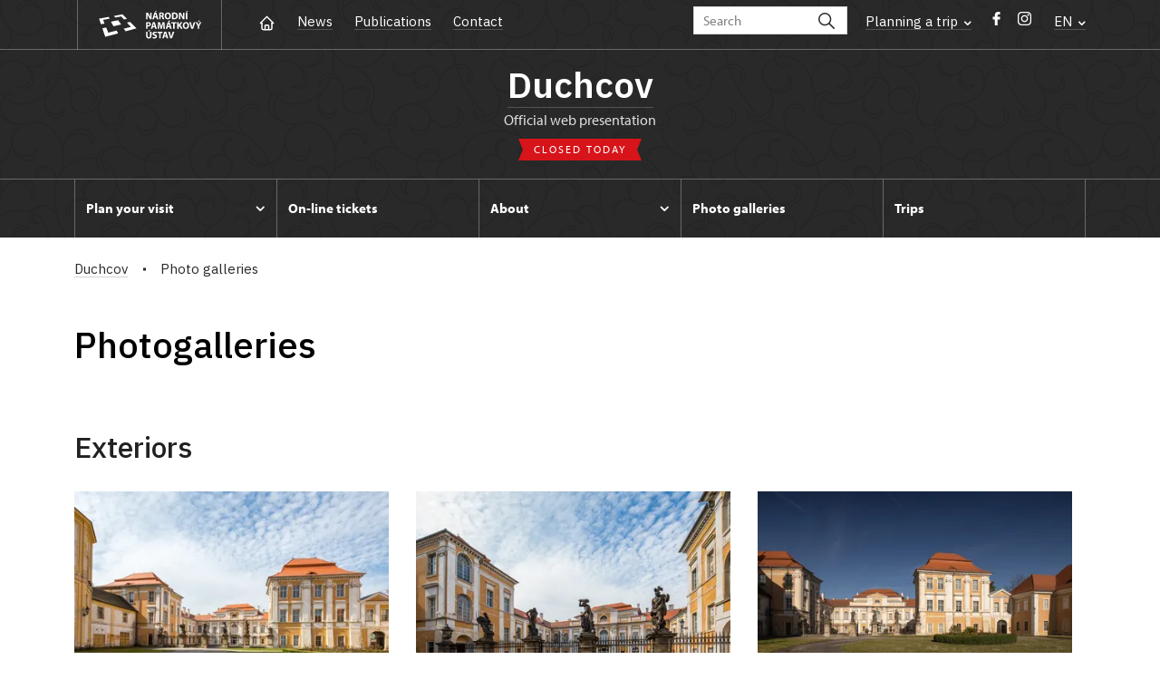

--- FILE ---
content_type: text/html; charset=UTF-8
request_url: http://www.zamek-duchcov.cz/en/photogalleries
body_size: 6335
content:
	<!DOCTYPE html>
	<html lang="en">
	<head>
								<script async src="https://www.googletagmanager.com/gtag/js?id=UA-77261824-5"></script>
	<script>
		window.dataLayer = window.dataLayer || [];
		function gtag() {dataLayer.push(arguments);}
		gtag('consent', 'default', {
			'ad_storage': 'denied',
			'analytics_storage': 'denied',
			'wait_for_update': 1000
		});
		gtag('js', new Date());
		gtag('config', 'UA-77261824-5');
	</script>
			
																																						
																																				
		<title>Photogalleries - Duchcov</title>
		<meta property="og:type" content="label_website_page" />
<meta property="og:image" content="http://www.zamek-duchcov.cz/pamatky/duchcov/fotogalerie/akce-2025/image-thumb__189764__OgTagImage/casanova-web.webp" />
<meta name="viewport" content="width=device-width,initial-scale=1" />
<meta http-equiv="Content-Type" content="text/html; charset=utf-8" />
<meta http-equiv="x-ua-compatible" content="ie=edge" />
<meta name="author" content="portadesign.cz" />
<meta name="description" content="Official web presentation" />
<meta property="twitter:card" content="summary_large_image" />
<meta property="og:url" content="http://www.zamek-duchcov.czhttp://www.zamek-duchcov.cz/en/photogalleries" />
<meta property="og:title" content="Photogalleries" />
<meta property="twitter:title" content="Photogalleries" />
<meta property="og:description" content="Official web presentation" />
<meta property="twitter:description" content="Official web presentation" />

						<link rel="preconnect" href="https://use.typekit.net">
<link rel="preconnect" href="https://fonts.googleapis.com">
<link rel="preconnect" href="https://fonts.gstatic.com" crossorigin>
<link rel="stylesheet" href="https://use.typekit.net/ayr3fgs.css">
<link rel="stylesheet" href="https://fonts.googleapis.com/css2?family=IBM+Plex+Sans:wght@400;500;600&display=swap">
				<link rel="apple-touch-icon" sizes="180x180" href="/apple-touch-icon.png">
<link rel="icon" type="image/png" sizes="32x32" href="/favicon-32x32.png">
<link rel="icon" type="image/png" sizes="16x16" href="/favicon-16x16.png">
<link rel="manifest" href="/site.webmanifest">
<link rel="mask-icon" href="/safari-pinned-tab.svg" color="#d92505">
<meta name="msapplication-TileColor" content="#ffffff">
<meta name="theme-color" content="#ffffff">
											<link href="/cache-buster-1698399558/static/css/jquery.fancybox.min.css" media="screen" rel="stylesheet" type="text/css" />
<link href="/cache-buster-1698399558/static/css/jquery.qtip.min.css" media="screen" rel="stylesheet" type="text/css" />
<link href="/cache-buster-1698399558/static/css/jperfect-scrollbar.min.css" media="screen" rel="stylesheet" type="text/css" />
<link href="/cache-buster-1698399558/static/css/jquery-ui.css" media="screen" rel="stylesheet" type="text/css" />
<link href="/cache-buster-1750125817/static/css/style.css" media="screen" rel="stylesheet" type="text/css" />
<link href="/cache-buster-1698399558/static/css/sight-patterns.css" media="screen" rel="stylesheet" type="text/css" />
<link href="/cache-buster-1698399558/static/css/devel-temp.css" media="screen" rel="stylesheet" type="text/css" />
<link href="/cache-buster-1698399558/static/css/print.css" media="print" rel="stylesheet" type="text/css" />
		
					<link rel="stylesheet" href="/build/grid.84fed404.css">
			<link rel="stylesheet" href="/build/styles.bfe436df.css">
		
		
		<link rel="stylesheet" href="/static/js/lib/leaflet/leaflet.css"  crossorigin="" />
		<script src="/static/js/lib/leaflet/leaflet.js"  crossorigin=""></script>
		<script src="https://cdnjs.cloudflare.com/ajax/libs/leaflet-gpx/2.1.2/gpx.min.js" crossorigin=""></script>
	</head>
	<body class="tpl-en var-r patt-7">
										
		<div id="flash-messages">
			
<div class="container">
	</div>		</div>

																			<header class="header header-sight alt">
	<div class="h_1">
		<div class="container">
			<div class="row">
				<div class="col-md-12">
					<a href="http://www.npu.cz/en" class="logo-holder" title="Národní památkový ústav - Úvod" target="_self">
						<svg class="icon logo-horizontal">
							<use xlink:href="/static/svg/svg-sprite.svg#logo-horizontal" />
						</svg>
					</a>
					<nav class="main-nav" role="navigation">
						<ul>
							<li class="home">
								<a href="/en" class="icon-home" title="Úvod" target="_self">
									<?xml version="1.0" encoding="UTF-8"?>
<svg width="19px" height="19px" viewBox="0 0 19 19" version="1.1" xmlns="http://www.w3.org/2000/svg" xmlns:xlink="http://www.w3.org/1999/xlink">
    <g id="Page-1" stroke="none" stroke-width="1" fill="none" fill-rule="evenodd">
        <g id="pamatka_lista" transform="translate(-335.000000, -25.000000)">
            <g id="Group" transform="translate(335.000000, 25.000000)">
                <polygon id="Path" points="0 0 19 0 19 19 0 19"></polygon>
                <polyline id="Path" stroke="#FFFFFF" stroke-width="1.5" stroke-linecap="round" stroke-linejoin="round" points="3.95833333 9.5 2.375 9.5 9.5 2.375 16.625 9.5 15.0416667 9.5"></polyline>
                <path d="M3.95833333,9.5 L3.95833333,15.0416667 C3.95833333,15.9161175 4.66721581,16.625 5.54166667,16.625 L13.4583333,16.625 C14.3327842,16.625 15.0416667,15.9161175 15.0416667,15.0416667 L15.0416667,9.5" id="Path" stroke="#FFFFFF" stroke-width="1.5" stroke-linecap="round" stroke-linejoin="round"></path>
                <path d="M7.375,15.6249997 L7.375,12.6249997 C7.375,12.0727149 7.97195367,11.6249997 8.70833333,11.6249997 L10.0416667,11.6249997 C10.7780463,11.6249997 11.375,12.0727149 11.375,12.6249997 L11.375,15.6249997" id="Path" stroke="#FFFFFF" stroke-width="1.5" stroke-linecap="round" stroke-linejoin="round"></path>
            </g>
        </g>
    </g>
</svg>
								</a>
							</li>
															<li><a href="/en/news">News</a></li>
															<li><a href="/en/publications">Publications</a></li>
															<li><a href="/en/plan-your-visit/contact">Contact</a></li>
													</ul>
					</nav>

					<div class="service-nav">
	<div class="search__head-form">
		
<form name="headSearch" method="get" action="http://www.npu.cz/en/search-results" class="search-form">

<input type="hidden" id="headSearch_page" name="headSearch[page]" value="1" />
<input type="text" id="headSearch_query" name="headSearch[query]" placeholder="Search" class="text form-input" />

<button type="submit" id="headSearch_send" name="headSearch[send]" class="submit search-submit"><span class="search-ico"></span></button>

<input type="hidden" id="headSearch_section" name="headSearch[section]" value="1378" /><input type="hidden" id="headSearch_offset" name="headSearch[offset]" value="0" /><input type="hidden" id="headSearch_type" name="headSearch[type]" /><input type="hidden" id="headSearch_formId" name="headSearch[formId]" /></form>
	</div>
			<div class="search-freq">
				<a href="javascript:void(0)" class="drop-trig" data-id="search-freq">
		Planning a&nbsp;trip
		<span class="ico"><svg height="5" viewBox="0 0 8 5" width="8" xmlns="http://www.w3.org/2000/svg"><path d="m0 0 3 3-3 3" fill="none" stroke="#fff" stroke-linecap="round" stroke-linejoin="round" stroke-width="1.5" transform="matrix(0 1 -1 0 6.75 1.25)"/></svg></span>
	</a>
			<div class="dropdown" id="search-freq" style="display: none;">
	<ul>
		<li>
			<a href="http://www.npu.cz/en/castles-and-chateaux">
				Planning a&nbsp;trip?
			</a>
		</li>
		<li>
			<a href="http://www.npu.cz/en/castles-and-chateaux/trip-suggestions">
				Recommended trips
			</a>
		</li>
		<li>
			<a href="http://www.npu.cz/en/castles-and-chateaux/list-of-heritage-sites">
				List of heritage sites
			</a>
		</li>
		<li>
			<a href="http://www.npu.cz/en/castles-and-chateaux/undiscovered-monuments">
				Undiscovered heritage
			</a>
		</li>
		<li>
			<a href="http://www.npu.cz/en/events">
				Events on sights
			</a>
		</li>
	</ul>
</div>
		</div>
		<ul class="socials">
			<li class="fb"><a href="https://www.facebook.com/ST%C3%81TN%C3%8D-Z%C3%81MEK-DUCHCOV-CH%C3%82TEAU-DUX-188605537885533/?fref=ts" title="Facebook" target="_blank" class="no-after-icon"><span class="icon-wrap"><svg class="icon icon-fb"><use xlink:href="/static/svg/svg-sprite.svg#icon-fb" /></svg></span></a></li>
			<li class="in"><a href="https://www.instagram.com/zamekduchcov/" title="Instagram" target="_blank" class="no-after-icon"><span class="icon-wrap"><svg class="icon icon-instagram"><use xlink:href="/static/svg/svg-sprite.svg#icon-instagram" /></svg></span></a></li>
	</ul>
	<div class="lng">
		
											
			
			<a href="javascript:void(0)" class="drop-trig" data-id="lng-drop">
			EN
			<span class="ico"><svg height="5" viewBox="0 0 8 5" width="8" xmlns="http://www.w3.org/2000/svg"><path d="m0 0 3 3-3 3" fill="none" stroke="#fff" stroke-linecap="round" stroke-linejoin="round" stroke-width="1.5" transform="matrix(0 1 -1 0 6.75 1.25)"/></svg></span>
		</a>
		<div class="dropdown" id="lng-drop" style="display: none;">
			<ul class="language">
															<li>
							<a href="/de/fotogalerie" class="no-lng-warning" title="Deutsch" target="_self">
								DE
							</a>
						</li>
																													<li>
							<a href="/cs/fotogalerie" class="no-lng-warning" title="Česky" target="_self">
								CS
							</a>
						</li>
												</ul>
		</div>
	
	</div>
</div>
					<a class="nav-btn js-toggle-menu" type="button" aria-label="Mobilní menu" data-target="#mobile-menu">
						<span class="menu-text">MENU</span>
						<span class="menu-hamburger__lines">
							<span class="menu-hamburger__line" id="line1"></span>
							<span class="menu-hamburger__line" id="line2"></span>
							<span class="menu-hamburger__line" id="line3"></span>
						</span>
					</a>
				</div>
			</div>
		</div>
	</div>
</header>
<header class="header header-sight alt header-sight-bottom">
	<div class="header-overlay-wrap">
		<div class="header-overlay">
			<div class="h_2">
				<div class="container">
					<div class="row">
						<div class="col-md-12">
							<div class="section-head last">
								<h1 class="section__headline--center"><a href="/en">Duchcov</a></h1>
								<p class="subhead">Official web presentation</p>
																	<a href="/en/plan-your-visit/opening-hours">
										<div class="status closed">
											Closed today
										</div>
									</a>
															</div>
						</div>
					</div>
				</div>
			</div>

			<div class="el-fix-wrap">
	<div class="h_3 el-fix">
		<div class="container">
			<div class="row">
				<div class="col-md-12">
					<nav class="block-nav std-nav" role="navigation">
						<ul id="sub-nav" class="ib level-0">
																								<li>
										<div class="pos-r">
											<a href="/en/plan-your-visit" data-id="3139" class="main-link">
												<span class="va-m">
													Plan your visit
																											<span class="ico"><svg height="5" viewBox="0 0 8 5" width="8" xmlns="http://www.w3.org/2000/svg"><path d="m0 0 3 3-3 3" fill="none" stroke="#fff" stroke-linecap="round" stroke-linejoin="round" stroke-width="1.5" transform="matrix(0 1 -1 0 6.75 1.25)"/></svg></span>
																									</span>
											</a>
																						<div class="sub-nav-wrap clearfix">
												<div class="sub-nav-item level-1" id="3139">
	<ul class="sub-nav">
					<li class="head">
				<a href="/en/plan-your-visit">Plan your visit</a>
			</li>
					<li>
				<a href="/en/plan-your-visit/tours">Tours</a>
			</li>
					<li>
				<a href="/en/plan-your-visit/opening-hours">Opening hours</a>
			</li>
					<li>
				<a href="/en/plan-your-visit/admission">Admission</a>
			</li>
					<li>
				<a href="/en/plan-your-visit/contact">Contact</a>
			</li>
			</ul>
</div>											</div>
																					</div>
									</li>
																																<li>
										<div class="pos-r">
											<a href="/en/on-line-tickets" class="main-link" target="_self">
												<span class="va-m">
													On-line tickets
																									</span>
											</a>
																					</div>
									</li>
																																<li>
										<div class="pos-r">
											<a href="/en/about" data-id="3140" class="main-link">
												<span class="va-m">
													About
																											<span class="ico"><svg height="5" viewBox="0 0 8 5" width="8" xmlns="http://www.w3.org/2000/svg"><path d="m0 0 3 3-3 3" fill="none" stroke="#fff" stroke-linecap="round" stroke-linejoin="round" stroke-width="1.5" transform="matrix(0 1 -1 0 6.75 1.25)"/></svg></span>
																									</span>
											</a>
																						<div class="sub-nav-wrap clearfix">
												<div class="sub-nav-item level-1" id="3140">
	<ul class="sub-nav">
					<li class="head">
				<a href="/en/about">About</a>
			</li>
					<li>
				<a href="/en/about/history">History</a>
			</li>
			</ul>
</div>											</div>
																					</div>
									</li>
																																<li>
										<div class="pos-r">
											<a href="/en/photogalleries" class="main-link" target="_self">
												<span class="va-m">
													Photo galleries
																									</span>
											</a>
																					</div>
									</li>
																																<li>
										<div class="pos-r">
											<a href="/en/trips" class="main-link" target="_self">
												<span class="va-m">
													Trips
																									</span>
											</a>
																					</div>
									</li>
																				</nav>
				</div>
			</div>
		</div>
	</div>
</div>
					</div>
	</div>
</header>

		
		<main class="main-content sight">
																														<div class="breadcrumb breadcrumb-alt">
		<div class="container">
			<div class="breadcrumb__content">
															<a class="breadcrumb__content-item" href="/en"><span>Duchcov</span></a>
																				<span class="breadcrumb__content-item">Photo galleries</span>
												</div> 		</div> 	</div> 
	

												
			
<hr class="divider">
<div class="block">
	<div class="container">
		<div class="row">
			<div class="col-md-12">
				<div class="section-head section-left">
					<h2 class="h1">Photogalleries</h2>
				</div>
				<div class="intro divider last m-0 section-left">
					<p></p>
				</div>
			</div>
		</div>
	</div>
</div>
<div class="block">
	<div class="container">
		<div class="row">
			<div class="col-md-12">
				<div class="photo-gallery photo-gallery-sight shh">
																								<div class="section-head section-left">
								<h2>Exteriors</h2>
							</div>
							<div class="item-list set-3 ib shh-list">
																																		<div class="item no-caption">
										<a href="/pamatky/duchcov/fotogalerie/exteriery/2014_CG0A8123_M.Pavlikova.tif" class="img fancybox" rel="31391" title="">
											<img width="410" height="286" alt="" src="/pamatky/duchcov/fotogalerie/exteriery/image-thumb__74596__SightGalleryThumbnail/2014_CG0A8123_M.Pavlikova.webp" srcset="/pamatky/duchcov/fotogalerie/exteriery/image-thumb__74596__SightGalleryThumbnail/2014_CG0A8123_M.Pavlikova.webp 1x, /pamatky/duchcov/fotogalerie/exteriery/image-thumb__74596__SightGalleryThumbnail/2014_CG0A8123_M.Pavlikova@2x.webp 2x" />
										</a>
									</div>
																										<div class="item no-caption">
										<a href="/pamatky/duchcov/fotogalerie/exteriery/2014_CG0A8130_M.Pavlikova.tif" class="img fancybox" rel="31391" title="">
											<img width="410" height="286" alt="" src="/pamatky/duchcov/fotogalerie/exteriery/image-thumb__74597__SightGalleryThumbnail/2014_CG0A8130_M.Pavlikova.webp" srcset="/pamatky/duchcov/fotogalerie/exteriery/image-thumb__74597__SightGalleryThumbnail/2014_CG0A8130_M.Pavlikova.webp 1x, /pamatky/duchcov/fotogalerie/exteriery/image-thumb__74597__SightGalleryThumbnail/2014_CG0A8130_M.Pavlikova@2x.webp 2x" />
										</a>
									</div>
																										<div class="item no-caption">
										<a href="/pamatky/duchcov/fotogalerie/exteriery/img_0004930_07_20_.jpg" class="img fancybox" rel="31391" title="">
											<img width="410" height="286" alt="" src="/pamatky/duchcov/fotogalerie/exteriery/image-thumb__191048__SightGalleryThumbnail/img_0004930_07_20_.webp" srcset="/pamatky/duchcov/fotogalerie/exteriery/image-thumb__191048__SightGalleryThumbnail/img_0004930_07_20_.webp 1x, /pamatky/duchcov/fotogalerie/exteriery/image-thumb__191048__SightGalleryThumbnail/img_0004930_07_20_@2x.webp 2x" />
										</a>
									</div>
																										<div class="item no-caption">
										<a href="/pamatky/duchcov/fotogalerie/exteriery/nadvori.jpg" class="img fancybox" rel="31391" title="">
											<img width="410" height="286" alt="" src="/pamatky/duchcov/fotogalerie/exteriery/image-thumb__164692__SightGalleryThumbnail/nadvori.webp" srcset="/pamatky/duchcov/fotogalerie/exteriery/image-thumb__164692__SightGalleryThumbnail/nadvori.webp 1x, /pamatky/duchcov/fotogalerie/exteriery/image-thumb__164692__SightGalleryThumbnail/nadvori@2x.webp 2x" />
										</a>
									</div>
																										<div class="item no-caption">
										<a href="/pamatky/duchcov/fotogalerie/exteriery/lucerna.jpg" class="img fancybox" rel="31391" title="">
											<img width="410" height="286" alt="" src="/pamatky/duchcov/fotogalerie/exteriery/image-thumb__164694__SightGalleryThumbnail/lucerna.webp" srcset="/pamatky/duchcov/fotogalerie/exteriery/image-thumb__164694__SightGalleryThumbnail/lucerna.webp 1x, /pamatky/duchcov/fotogalerie/exteriery/image-thumb__164694__SightGalleryThumbnail/lucerna@2x.webp 2x" />
										</a>
									</div>
																										<div class="item no-caption">
										<a href="/pamatky/duchcov/fotogalerie/exteriery/ze-zahrady.jpg" class="img fancybox" rel="31391" title="">
											<img width="410" height="286" alt="" src="/pamatky/duchcov/fotogalerie/exteriery/image-thumb__164690__SightGalleryThumbnail/ze-zahrady.webp" srcset="/pamatky/duchcov/fotogalerie/exteriery/image-thumb__164690__SightGalleryThumbnail/ze-zahrady.webp 1x, /pamatky/duchcov/fotogalerie/exteriery/image-thumb__164690__SightGalleryThumbnail/ze-zahrady@2x.webp 2x" />
										</a>
									</div>
																										<div class="item no-caption">
										<a href="/pamatky/duchcov/fotogalerie/exteriery/duchcovext_04.jpg" class="img fancybox" rel="31391" title="">
											<img width="410" height="286" alt="" src="/pamatky/duchcov/fotogalerie/exteriery/image-thumb__173388__SightGalleryThumbnail/duchcovext_04.webp" srcset="/pamatky/duchcov/fotogalerie/exteriery/image-thumb__173388__SightGalleryThumbnail/duchcovext_04.webp 1x, /pamatky/duchcov/fotogalerie/exteriery/image-thumb__173388__SightGalleryThumbnail/duchcovext_04@2x.webp 2x" />
										</a>
									</div>
																										<div class="item no-caption">
										<a href="/pamatky/duchcov/fotogalerie/exteriery/06-zamek-duchcov-dux-foto-jan-jelinek-.jpg" class="img fancybox" rel="31391" title="">
											<img width="410" height="286" alt="" src="/pamatky/duchcov/fotogalerie/exteriery/image-thumb__42651__SightGalleryThumbnail/06-zamek-duchcov-dux-foto-jan-jelinek-.webp" srcset="/pamatky/duchcov/fotogalerie/exteriery/image-thumb__42651__SightGalleryThumbnail/06-zamek-duchcov-dux-foto-jan-jelinek-.webp 1x, /pamatky/duchcov/fotogalerie/exteriery/image-thumb__42651__SightGalleryThumbnail/06-zamek-duchcov-dux-foto-jan-jelinek-@2x.webp 2x" />
										</a>
									</div>
																										<div class="item no-caption">
										<a href="/pamatky/duchcov/fotogalerie/exteriery/duchcovext_03.jpg" class="img fancybox" rel="31391" title="">
											<img width="410" height="286" alt="" src="/pamatky/duchcov/fotogalerie/exteriery/image-thumb__169634__SightGalleryThumbnail/duchcovext_03.webp" srcset="/pamatky/duchcov/fotogalerie/exteriery/image-thumb__169634__SightGalleryThumbnail/duchcovext_03.webp 1x, /pamatky/duchcov/fotogalerie/exteriery/image-thumb__169634__SightGalleryThumbnail/duchcovext_03@2x.webp 2x" />
										</a>
									</div>
																										<div class="item no-caption">
										<a href="/pamatky/duchcov/fotogalerie/exteriery/duchcovext_01.jpg" class="img fancybox" rel="31391" title="">
											<img width="410" height="286" alt="" src="/pamatky/duchcov/fotogalerie/exteriery/image-thumb__191047__SightGalleryThumbnail/duchcovext_01.webp" srcset="/pamatky/duchcov/fotogalerie/exteriery/image-thumb__191047__SightGalleryThumbnail/duchcovext_01.webp 1x, /pamatky/duchcov/fotogalerie/exteriery/image-thumb__191047__SightGalleryThumbnail/duchcovext_01@2x.webp 2x" />
										</a>
									</div>
																										<div class="item no-caption">
										<a href="/pamatky/duchcov/fotogalerie/exteriery/08-zamek-duchcov-dux-foto-marian-hochel-.jpg" class="img fancybox" rel="31391" title="">
											<img width="410" height="286" alt="" src="/pamatky/duchcov/fotogalerie/exteriery/image-thumb__74593__SightGalleryThumbnail/08-zamek-duchcov-dux-foto-marian-hochel-.webp" srcset="/pamatky/duchcov/fotogalerie/exteriery/image-thumb__74593__SightGalleryThumbnail/08-zamek-duchcov-dux-foto-marian-hochel-.webp 1x, /pamatky/duchcov/fotogalerie/exteriery/image-thumb__74593__SightGalleryThumbnail/08-zamek-duchcov-dux-foto-marian-hochel-@2x.webp 2x" />
										</a>
									</div>
																										<div class="item no-caption">
										<a href="/pamatky/duchcov/fotogalerie/exteriery/21-zamek-duchcov-dux-foto-marian-hochel-.jpg" class="img fancybox" rel="31391" title="">
											<img width="410" height="286" alt="" src="/pamatky/duchcov/fotogalerie/exteriery/image-thumb__42670__SightGalleryThumbnail/21-zamek-duchcov-dux-foto-marian-hochel-.webp" srcset="/pamatky/duchcov/fotogalerie/exteriery/image-thumb__42670__SightGalleryThumbnail/21-zamek-duchcov-dux-foto-marian-hochel-.webp 1x, /pamatky/duchcov/fotogalerie/exteriery/image-thumb__42670__SightGalleryThumbnail/21-zamek-duchcov-dux-foto-marian-hochel-@2x.webp 2x" />
										</a>
									</div>
																										<div class="item no-caption">
										<a href="/pamatky/duchcov/fotogalerie/exteriery/19-nocni-zamek-duchcov-dux-foto-tomas-znojemsky-.jpg" class="img fancybox" rel="31391" title="">
											<img width="410" height="286" alt="" src="/pamatky/duchcov/fotogalerie/exteriery/image-thumb__42664__SightGalleryThumbnail/19-nocni-zamek-duchcov-dux-foto-tomas-znojemsky-.webp" srcset="/pamatky/duchcov/fotogalerie/exteriery/image-thumb__42664__SightGalleryThumbnail/19-nocni-zamek-duchcov-dux-foto-tomas-znojemsky-.webp 1x, /pamatky/duchcov/fotogalerie/exteriery/image-thumb__42664__SightGalleryThumbnail/19-nocni-zamek-duchcov-dux-foto-tomas-znojemsky-@2x.webp 2x" />
										</a>
									</div>
															</div>
															</div>
			</div>
		</div>
	</div>
</div>
<div class="block">
	<div class="container">
		<div class="row">
			<div class="col-md-12">
				<div class="gallery last gallery-sight">
					<div class="section-head section-left">
						<h2>Duchcov castle</h2>
					</div>
											<div class="item-list set-3 ib shh-list">
																																										
									<div class="item">
										<a href="/en/photogalleries/31391-exteriors" class="img">
											<img width="324" height="226" alt="" src="/pamatky/duchcov/fotogalerie/exteriery/image-thumb__74596__SightGalleryPreviewImage/2014_CG0A8123_M.Pavlikova.png" srcset="/pamatky/duchcov/fotogalerie/exteriery/image-thumb__74596__SightGalleryPreviewImage/2014_CG0A8123_M.Pavlikova.png 1x, /pamatky/duchcov/fotogalerie/exteriery/image-thumb__74596__SightGalleryPreviewImage/2014_CG0A8123_M.Pavlikova@2x.png 2x" />
																							<p class="caption">Exteriors</p>
																					</a>
									</div>
																																			
									<div class="item">
										<a href="/en/photogalleries/31392-interiors" class="img">
											<img width="324" height="226" alt="" src="/pamatky/duchcov/fotogalerie/vald.%20trasa/image-thumb__188271__SightGalleryPreviewImage/kuracky%20salon.webp" srcset="/pamatky/duchcov/fotogalerie/vald.%20trasa/image-thumb__188271__SightGalleryPreviewImage/kuracky%20salon.webp 1x, /pamatky/duchcov/fotogalerie/vald.%20trasa/image-thumb__188271__SightGalleryPreviewImage/kuracky%20salon@2x.webp 2x" />
																							<p class="caption">Interiors</p>
																					</a>
									</div>
																																			
									<div class="item">
										<a href="/en/photogalleries/31395-reiner-s-frescos" class="img">
											<img width="324" height="226" alt="" src="/pamatky/duchcov/fotogalerie/pavilon/image-thumb__74603__SightGalleryPreviewImage/2017_M.Pavlikova_163A4748-9.jpg" srcset="/pamatky/duchcov/fotogalerie/pavilon/image-thumb__74603__SightGalleryPreviewImage/2017_M.Pavlikova_163A4748-9.jpg 1x, /pamatky/duchcov/fotogalerie/pavilon/image-thumb__74603__SightGalleryPreviewImage/2017_M.Pavlikova_163A4748-9@2x.jpg 2x" />
																							<p class="caption">Reiner’s frescos</p>
																					</a>
									</div>
																																			
									<div class="item">
										<a href="/en/photogalleries/31394-events" class="img">
											<img width="324" height="226" alt="" src="/pamatky/duchcov/fotogalerie/akce%202017/image-thumb__74609__SightGalleryPreviewImage/02-okouzleni-antikou-foto-ff-uk-.webp" srcset="/pamatky/duchcov/fotogalerie/akce%202017/image-thumb__74609__SightGalleryPreviewImage/02-okouzleni-antikou-foto-ff-uk-.webp 1x, /pamatky/duchcov/fotogalerie/akce%202017/image-thumb__74609__SightGalleryPreviewImage/02-okouzleni-antikou-foto-ff-uk-@2x.webp 2x" />
																							<p class="caption">Events</p>
																					</a>
									</div>
																					</div>
									</div>
			</div>
		</div>
	</div>
</div>


		</main>

				<footer class="page-footer">
							
						<div class="page-footer__nav">
		<div class="container">
			<div class="row">
				<div class="col-sm-6 col-md-3 mb-3 mb-md-0">
					<nav class="foot-nav"><ul>
	<li><a href="https://www.zamek-duchcov.cz/en">Home</a></li>
	<li><a href="https://www.zamek-duchcov.cz/en/news">News</a></li>
	<li><a href="https://www.zamek-duchcov.cz/en/publications">Publications</a></li>
	<li><a href="https://www.zamek-duchcov.cz/en/plan-your-visit/contact">Contact</a></li>
</ul>
</nav>
									</div>
				<div class="col-sm-6 col-md-3 mb-3 mb-md-0">
					<h3>Contact</h3>
					<nav class="foot-nav"><p>Duchcov state chateau<br />
náměstí Republiky 9<br />
419&nbsp;01&nbsp;Duchcov<br />
Czech Republic</p>

<p>Phone:&nbsp;+420&nbsp;417 835&nbsp;301<br />
E-mail:&nbsp;<a href="mailto:duchcov@npu.cz">duchcov@npu.cz</a></p>
</nav>
				</div>
				<div class="col-sm-6 col-md-3 mb-3 mb-md-0">
					<h3>plan your visit</h3>
					<nav class="foot-nav"><ul>
	<li><a href="/en/plan-your-visit">Plan your visit</a></li>
	<li><a href="https://www.zamek-duchcov.cz/en/plan-your-visit/tours">Tours</a></li>
	<li><a href="https://www.zamek-duchcov.cz/en/plan-your-visit/opening-hours">Opening hours</a></li>
	<li><a href="https://www.zamek-duchcov.cz/en/plan-your-visit/admission">Admission</a></li>
	<li><a href="https://www.zamek-duchcov.cz/en/On-line-tickets">On-line tickets</a></li>
</ul>
</nav>
				</div>
				<div class="col-sm-6 col-md-3">
					<h3>You might be interested</h3>
					<nav class="foot-nav"><p><!--class="Mso"--></p>

<p><a href="https://www.zamek-duchcov.cz/en/about">About castle</a></p>

<p><a href="https://www.zamek-duchcov.cz/en/photogalleries">Photogalleries</a></p>
</nav>
				</div>
				<div class="col-12">
											<div class="row">
							<div class="col-lg-8 mt-3">
								<div class="statement">
									<p>Except where otherwise noted content on this site is licensed under CC BY-NC-ND 3.0&nbsp;CZ <a href="https://creativecommons.org/licenses/by-nc-nd/3.0/cz/" target="_blank">Creative Commons License</a>. (Attribution + Non-commercial + No Derivatives). When using any content link to the www.npu.cz website and add: „source: National Heritage Institute“.</p>
								</div>
							</div>
						</div>
									</div>
			</div> 		</div> 	</div> 						

							
						<div class="page-footer__copy">
		<div class="container">
			<div class="page-footer__copy-content">
				<div class="page-footer__copy-col">
																																<a href="http://www.npu.cz/en/about-us/legal-arrangements" title="Legal arrangements" target="_self">
								Legal arrangements
							</a>
																																						<a href="http://www.npu.cz/en/about-us/declaration-of-accessibility" title="Declaration of accessibility" target="_self">
								Declaration of accessibility
							</a>
																																																	<a href="http://www.npu.cz/en/general-terms-and-conditions" title="General terms and conditions" target="_self">
								General terms and conditions
							</a>
																																						<a href="http://www.npu.cz/en/terms-and-conditions-for-international-loans" title="Conditions for international loans of artworks from NHI" target="_self">
								Conditions for international loans of artworks from NHI
							</a>
											
					<a href="mailto:webeditor@npu.cz">webeditor@npu.cz</a>
				</div> 				<div class="page-footer__copy-col">
					<a href="https://www.blue-pool.cz" class="porta-link" target="_blank">Provozuje BluePool s.r.o.</span></a>
				</div> 			</div> 		</div> 	</div> 						</footer>

				<div id="mobile-menu">
	<div class="mobile-menu__header">
				
<form name="mobileSearch" method="get" action="http://www.npu.cz/en/search-results" class="search-form">

<input type="hidden" id="mobileSearch_page" name="mobileSearch[page]" value="1" />
<input type="text" id="mobileSearch_query" name="mobileSearch[query]" placeholder="Search" class="text form-input" />

<button type="submit" id="mobileSearch_send" name="mobileSearch[send]" class="submit search-submit"><span class="search-ico"></span></button>

<input type="hidden" id="mobileSearch_section" name="mobileSearch[section]" value="1378" /><input type="hidden" id="mobileSearch_offset" name="mobileSearch[offset]" value="0" /><input type="hidden" id="mobileSearch_type" name="mobileSearch[type]" /><input type="hidden" id="mobileSearch_formId" name="mobileSearch[formId]" /></form>
	</div> 
	<div class="mobile-menu__content mobile-menu__simple">
					<ul class="mobile-menu__content-list" data-level="0">
			<li>
							<a class="mobile-menu__content-list--link menu-dropdown-item" href="#" data-id="m3139">
					Plan your visit
					<span class="ico"><svg height="5" viewBox="0 0 8 5" width="8" xmlns="http://www.w3.org/2000/svg"><path d="m0 0 3 3-3 3" fill="none" stroke="#fff" stroke-linecap="round" stroke-linejoin="round" stroke-width="1.5" transform="matrix(0 1 -1 0 6.75 1.25)"/></svg></span>
				</a>
										<ul class="menu-dropdown__list" data-id="m3139">
					<li class="first first-lp">
						<a class="mobile-menu__content-list--link" href="/en/plan-your-visit">
							Plan your visit
						</a>
					</li>
					<ul class="mobile-menu__content-list mobile-menu__content-list--secondary">
													<li class="first">
				<a class="mobile-menu__content-list--link" href="/en/plan-your-visit/tours">
					Tours
				</a>
			</li>
			<ul class="mobile-menu__content-list mobile-menu__content-list--secondary">
						</ul>
										<li class="first">
				<a class="mobile-menu__content-list--link" href="/en/plan-your-visit/opening-hours">
					Opening hours
				</a>
			</li>
			<ul class="mobile-menu__content-list mobile-menu__content-list--secondary">
						</ul>
										<li class="first">
				<a class="mobile-menu__content-list--link" href="/en/plan-your-visit/admission">
					Admission
				</a>
			</li>
			<ul class="mobile-menu__content-list mobile-menu__content-list--secondary">
																			<li>
						<a class="mobile-menu__content-list--link" href="/en/plan-your-visit/admission/online-ticket">
							online ticket
						</a>
					</li>
										</ul>
										<li class="first">
				<a class="mobile-menu__content-list--link" href="/en/plan-your-visit/contact">
					Contact
				</a>
			</li>
			<ul class="mobile-menu__content-list mobile-menu__content-list--secondary">
						</ul>
			</ul> 


				</ul> 					</li>
			<li>
							<a class="mobile-menu__content-list--link no-childs" href="/en/on-line-tickets">
					On-line tickets
				</a>
								</li>
			<li>
							<a class="mobile-menu__content-list--link menu-dropdown-item" href="#" data-id="m3140">
					About
					<span class="ico"><svg height="5" viewBox="0 0 8 5" width="8" xmlns="http://www.w3.org/2000/svg"><path d="m0 0 3 3-3 3" fill="none" stroke="#fff" stroke-linecap="round" stroke-linejoin="round" stroke-width="1.5" transform="matrix(0 1 -1 0 6.75 1.25)"/></svg></span>
				</a>
										<ul class="menu-dropdown__list" data-id="m3140">
					<li class="first first-lp">
						<a class="mobile-menu__content-list--link" href="/en/about">
							About
						</a>
					</li>
					<ul class="mobile-menu__content-list mobile-menu__content-list--secondary">
													<li class="first">
				<a class="mobile-menu__content-list--link" href="/en/about/history">
					History
				</a>
			</li>
			<ul class="mobile-menu__content-list mobile-menu__content-list--secondary">
						</ul>
			</ul> 


				</ul> 					</li>
			<li>
							<a class="mobile-menu__content-list--link no-childs" href="/en/photogalleries">
					Photo galleries
				</a>
								</li>
			<li>
							<a class="mobile-menu__content-list--link no-childs" href="/en/trips">
					Trips
				</a>
								</li>
				<li class="last">
							<span class="mobile-menu__content-item">
					<a href="/en/news">News</a>
				</span> 							<span class="mobile-menu__content-item">
					<a href="/en/publications">Publications</a>
				</span> 							<span class="mobile-menu__content-item">
					<a href="/en/plan-your-visit/contact">Contact</a>
				</span> 					</li>
	</ul> 
			</div> 	<div class="mobile-menu__footer">
							<ul class="socials">
			<li class="fb"><a href="https://www.facebook.com/ST%C3%81TN%C3%8D-Z%C3%81MEK-DUCHCOV-CH%C3%82TEAU-DUX-188605537885533/?fref=ts" title="Facebook" target="_blank" class="no-after-icon"><span class="icon-wrap"><svg class="icon icon-fb"><use xlink:href="/static/svg/svg-sprite.svg#icon-fb" /></svg></span></a></li>
			<li class="in"><a href="https://www.instagram.com/zamekduchcov/" title="Instagram" target="_blank" class="no-after-icon"><span class="icon-wrap"><svg class="icon icon-instagram"><use xlink:href="/static/svg/svg-sprite.svg#icon-instagram" /></svg></span></a></li>
	</ul>
			</div> </div> 

											<script>const ccnstL='/',ccnstS='/cookie/ccstyles.min.css',ccnstLang='en';</script>
				<script defer src="/cookie/ccbundle.min.js"></script>
									<script src="/build/runtime.0be61d76.js" defer preload></script><script src="/build/266.601013ed.js" defer preload></script><script src="/build/main.894f3029.js" defer preload></script>
			<script src="/build/match.42106090.js" defer preload></script>
		
				<!--[if lt IE 8]>
		<script type="text/javascript" src="/static/js/lib/svg4everybody.legacy.min.js" async defer></script>
		<![endif]-->

					<script src="/cache-buster-1698399558/static/js/lib/jquery-1.12.0.min.js"></script>
<script src="/cache-buster-1698399558/static/js/lib/imagesloaded.pkgd.min.js"></script>
<script src="/cache-buster-1698399558/static/js/lib/jquery.twentytwenty.js"></script>
<script src="/cache-buster-1750120515/static/js/lib/maps.js"></script>
<script src="/cache-buster-1698399558/static/js/lib/jquery-ui.js"></script>
<script src="/cache-buster-1722415308/static/js/app.lib.min.js"></script>
<script src="/cache-buster-1750122615/static/js/app.script.js"></script>
<script src="/cache-buster-1698399558/static/js/shop.js"></script>
<script src="/cache-buster-1698399558/static/js/filter.js"></script>
<script src="/cache-buster-1698399558/static/js/lib/svg4everybody.min.js"></script>
		
				<script type="text/javascript" src="https://api.mapy.cz/loader.js"></script>
		<script type="text/javascript">Loader.load();</script>

				
					
			</body>
	</html>
